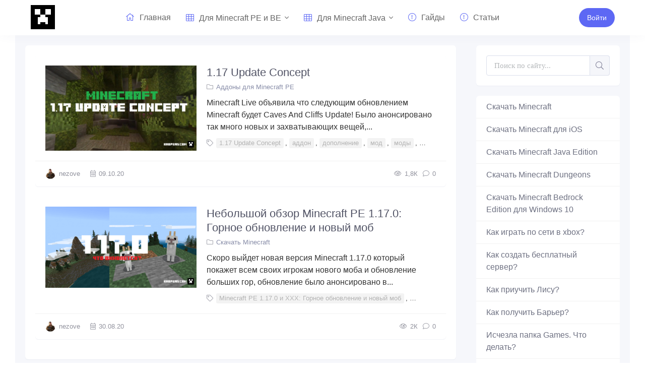

--- FILE ---
content_type: text/html; charset=utf-8
request_url: https://kropers.com/tags/1.17/
body_size: 9155
content:
<!DOCTYPE html>
<html>
<head>
	<meta charset="utf-8">
<title>1.17 &raquo; Кроперс</title>
<meta name="description" content="Кроперс - это сообщество, дружеское к игрокам Minecraft, которое делит и любит креативные работы и круг интересов остальных людей.">
<meta name="keywords" content="кроперс,kropers,kropers.com,русское сообщество майнкрафт,сообщество майнкрафт,minecraft,майнкрафт,скачать,бесплатно,карты">
<meta name="generator" content="DataLife Engine (http://dle-news.ru)">
<link rel="search" type="application/opensearchdescription+xml" href="https://kropers.com/index.php?do=opensearch" title="Кроперс">
<link rel="canonical" href="https://kropers.com/tags/1.17/">
<link rel="alternate" type="application/rss+xml" title="Кроперс" href="https://kropers.com/rss.xml">
	<meta name="viewport" content="width=device-width, initial-scale=1.0" />
	<link rel='manifest' href='manifest.json'>
    
    
	<link rel="shortcut icon" href="/uploads/icon/favicon.ico" type="image/x-icon">
	<link rel="icon" sizes="512x512" href="/uploads/icon/512x512-icon.png">
	<link rel="apple-touch-icon" sizes="120x120" href="/uploads/icon/120x120-icon.png">
	<link rel="mask-icon" sizes="72x72" href="/uploads/icon/logo-home-72.svg">
	<link href="/templates/main/css/styles.css" type="text/css" rel="stylesheet" />
	<link href="/templates/main/css/engine.css?9" type="text/css" rel="stylesheet" />
	<link rel="preload" href="/templates/main/css/fonts.css" as="style">
    
    <meta name="google-site-verification" content="hQRtOgZ6m8Ok8w9Bgv_qCArgwWw2_4K1SyBV6lGwrrw" />
    <!-- Global site tag (gtag.js) - Google Analytics -->
    <script async src="https://www.googletagmanager.com/gtag/js?id=G-NWYE5PEE0D"></script>
    <meta name="msvalidate.01" content="AA16564B4C12D9EF3A07AE150AD0BB0A" />
    <script>
      window.dataLayer = window.dataLayer || [];
      function gtag(){dataLayer.push(arguments);}
      gtag('js', new Date());
      gtag('config', 'G-NWYE5PEE0D');
    </script>
    <script async src="https://pagead2.googlesyndication.com/pagead/js/adsbygoogle.js?client=ca-pub-2571090897727115" crossorigin="anonymous"></script>
	<script async src="https://pagead2.googlesyndication.com/pagead/js/adsbygoogle.js?client=ca-pub-2775839262905556" crossorigin="anonymous"></script>
    <script async src="https://yandex.ru/ads/system/header-bidding.js"></script>
    <script>var adfoxBiddersMap={myTarget:"1032795",betweenDigital:"812957"},adUnits=[{code:"adfox_165589312072992676",sizes:[[300,250]],bids:[{bidder:"myTarget",params:{placementId:"1122586"}},{bidder:"betweenDigital",params:{placementId:"4609687"}}]},{code:"adfox_1655893253085172",sizes:[[300,600]],bids:[{bidder:"myTarget",params:{placementId:"1122600"}},{bidder:"betweenDigital",params:{placementId:"4609688"}}]},{code:"adfox_165589325603332931",sizes:[[970,250]],bids:[{bidder:"myTarget",params:{placementId:"1122602"}},{bidder:"betweenDigital",params:{placementId:"4609689"}}]},{code:"adfox_165589338166451068",sizes:[[300,250]],bids:[{bidder:"myTarget",params:{placementId:"1122604"}},{bidder:"betweenDigital",params:{placementId:"4609690"}}]},{code:"adfox_165589345771278196",sizes:[[300,250]],bids:[{bidder:"myTarget",params:{placementId:"1122606"}},{bidder:"betweenDigital",params:{placementId:"4609691"}}]},{code:"adfox_165589363349538331",sizes:[[300,250]],bids:[{bidder:"myTarget",params:{placementId:"1122610"}},{bidder:"betweenDigital",params:{placementId:"4609692"}}]},{code:"adfox_1655981318977362",sizes:[[970,250]],bids:[{bidder:"myTarget",params:{placementId:"1122608"}},{bidder:"betweenDigital",params:{placementId:"4609693"}}]}],userTimeout=500;window.YaHeaderBiddingSettings={biddersMap:adfoxBiddersMap,adUnits:adUnits,timeout:userTimeout}</script>
    <script>window.yaContextCb = window.yaContextCb || []</script>
    <script src="https://yandex.ru/ads/system/context.js" async></script>
</head>
<body>
	<div class="wrap">
		
			<header class="header" id="header">
				<div class="header-in wrap-center fx-row fx-middle">
				<div class="btn-menu hidden"><span class="fal fa-bars"></span></div>
					<a href="/" class="logo nowrap"><div class="logo-svg"></div></a>

					<ul class="header-menu side-box to-mob mobile-menu-width">
	<li>
	<div class="side-box search-wrap"><form id="quicksearch" method="post">
							<input type="hidden" name="do" value="search" />
							<input type="hidden" name="subaction" value="search" />
							<div class="search-box">
								<input id="story" name="story" placeholder="Поиск по сайту..." type="text" />
								<button type="submit" class="search-btn"><span class="fal fa-search"></span></button>
							</div>
					     	</form>
							 </div>
	                        </li>
	                        </ul>
					<ul class="header-menu fx-row fx-start to-mob">
						<li><a href="/"><span class="fal fa-home"></span>Главная</a></li>
						<li class="submenu">
							<a href="#"><span class="fal fa-th"></span>Для Minecraft PE и BE</a>
							<ul class="hidden-menu clearfix anim">
								<li><a href="/maps/">Карты</a></li>
								<li><a href="/textyres/">Текстуры</a></li>
								<li><a href="/prohogame/">Карты на прохождение</a></li>
								<li><a href="/addons/">Аддоны</a></li>
								<li><a href="/skins/">Скины</a></li>
								<li><a href="/sheiders/">Шейдеры</a></li>
								<li><a href="/seeds/">Сиды</a></li>
								<li><a href="/servers/">Сервера</a></li>
							</ul>
						</li>
						<li class="submenu">
							<a href="#"><span class="fal fa-th"></span>Для Minecraft Java</a>
							<ul class="hidden-menu clearfix anim">	
								<li><a href="/vminecraftpc/">Всё для Minecraft PC</a></li>
								<li><a href="/mapspc/">Карты</a></li>
								<li><a href="/prohogamepc/">Карты на прохождение</a></li>
								<li><a href="/textyrespc/">Текстуры</a></li>
								<li><a href="/modspc/">Моды</a></li>
								<li><a href="/skinspc/">Скины</a></li>
							</ul>
						</li>
						<li><a href="/guides/"><span class="fal fa-exclamation-circle"></span>Гайды</a></li>
                        <li><a href="/articles/"><span class="fal fa-exclamation-circle"></span>Статьи</a></li>
					</ul>
					<div class="Button-reals">
   <a class="col-buttons-65g button-dream button-wear button-Small button-tmails header-btn js-login" href="#"><span>Войти</a>

</div>
				</div>
			</header>
			
			<!-- END HEADER -->
        
		<div class="wrap-main wrap-center">
			<!--Тип баннера: [kropers.com] [Desktop] Top-->
<div id="adfox_165589312072992676"></div>
<script>
    window.yaContextCb.push(()=>{
        Ya.adfoxCode.createAdaptive({
            ownerId: 264109,
            containerId: 'adfox_165589312072992676',
            params: {
                p1: 'cupew',
                p2: 'hsgw'
            }
        }, ['desktop', 'tablet'], {
            tabletWidth: 830,
            phoneWidth: 480,
            isAutoReloads: false
        })
    })
</script>
			<div class="cols fx-row">
				
				<main class="main fx-1">

					
					
					

					
					
					<div class="sect-bg"><div id='dle-content'><div class="short-item">
	<div class="short-cols fx-row">
		<a class="short-img img-wide" href="https://kropers.com/addons/728-117-update-concept.html"><img data-src="/uploads/posts/2020-10/medium/1602257490_546654.png" src="/435345xx.png" alt="1.17 Update Concept"></a>
		<div class="short-desc fx-1">
			<a class="short-title" href="https://kropers.com/addons/728-117-update-concept.html">1.17 Update Concept</a>
			<div class="short-cat nowrap"><span class="fal fa-folder"></span><a href="https://kropers.com/addons/">Аддоны для Minecraft PE</a></div>
			<div class="short-text">Minecraft Live объявила что следующим обновлением Minecraft будет Caves And Cliffs Update! Было анонсировано так много новых и захватывающих вещей,...</div>
			<div class="short-tags nowrap"><span class="fal fa-tag"></span><a href="https://kropers.com/tags/1.17%20Update%20Concept/">1.17 Update Concept</a>, <a href="https://kropers.com/tags/%D0%B0%D0%B4%D0%B4%D0%BE%D0%BD/">аддон</a>, <a href="https://kropers.com/tags/%D0%B4%D0%BE%D0%BF%D0%BE%D0%BB%D0%BD%D0%B5%D0%BD%D0%B8%D0%B5/">дополнение</a>, <a href="https://kropers.com/tags/%D0%BC%D0%BE%D0%B4/">мод</a>, <a href="https://kropers.com/tags/%D0%BC%D0%BE%D0%B4%D1%8B/">моды</a>, <a href="https://kropers.com/tags/%D0%B0%D0%B4%D0%B4%D0%BE%D0%BD%D1%8B/">аддоны</a>, <a href="https://kropers.com/tags/Update%20Concept/">Update Concept</a>, <a href="https://kropers.com/tags/1.17/">1.17</a>, <a href="https://kropers.com/tags/1.17.0/">1.17.0</a></div>
		</div>
	</div>
	<div class="short-meta fx-row fx-middle">
		<div class="short-meta-item fx-row fx-middle"><img class="lav img-box" src="//kropers.com/uploads/fotos/foto_1.jpg" alt="Ezhov"><a onclick="ShowProfile('nezove', 'https://kropers.com/user/nezove/', '0'); return false;" href="https://kropers.com/user/nezove/">nezove</a></div>
		<div class="short-meta-item fx-1"><span class="fal fa-calendar-alt"></span>09.10.20</div>
		<div title="1 808" class="short-meta-item"><span class="fal fa-eye"></span>1,8К</div>
		<div class="short-meta-item"><span class="fal fa-comment"></span>0</div>
	</div>
</div><div class="short-item">
	<div class="short-cols fx-row">
		<a class="short-img img-wide" href="https://kropers.com/skachat-minecraft/678-minecraft-pe-1170-i-hhh-gornoe-obnovlenie-i-novyj-mob.html"><img data-src="/uploads/posts/2020-08/medium/1598749348_1598749303.png" src="/435345xx.png" alt="Небольшой обзор Minecraft PE 1.17.0: Горное обновление и новый моб"></a>
		<div class="short-desc fx-1">
			<a class="short-title" href="https://kropers.com/skachat-minecraft/678-minecraft-pe-1170-i-hhh-gornoe-obnovlenie-i-novyj-mob.html">Небольшой обзор Minecraft PE 1.17.0: Горное обновление и новый моб</a>
			<div class="short-cat nowrap"><span class="fal fa-folder"></span><a href="https://kropers.com/skachat-minecraft/">Скачать Minecraft</a></div>
			<div class="short-text">Скоро выйдет новая версия Minecraft 1.17.0 который покажет всем своих игрокам нового моба и обновление больших гор, обновление было анонсировано в...</div>
			<div class="short-tags nowrap"><span class="fal fa-tag"></span><a href="https://kropers.com/tags/Minecraft%20PE%201.17.0%20%D0%B8%20%D0%A5%D0%A5%D0%A5%3A%20%D0%93%D0%BE%D1%80%D0%BD%D0%BE%D0%B5%20%D0%BE%D0%B1%D0%BD%D0%BE%D0%B2%D0%BB%D0%B5%D0%BD%D0%B8%D0%B5%20%D0%B8%20%D0%BD%D0%BE%D0%B2%D1%8B%D0%B9%20%D0%BC%D0%BE%D0%B1/">Minecraft PE 1.17.0 и ХХХ: Горное обновление и новый моб</a>, <a href="https://kropers.com/tags/%D0%B3%D0%BE%D1%80%D1%8B/">горы</a>, <a href="https://kropers.com/tags/%D0%BD%D0%BE%D1%8B%D0%BE%D0%B5/">ноыое</a>, <a href="https://kropers.com/tags/%D0%B2%D0%B5%D1%80%D1%81%D0%B8%D1%8F/">версия</a>, <a href="https://kropers.com/tags/%D0%BE%D0%B1%D0%BD%D0%BE%D0%B2%D0%BB%D0%B5%D0%BD%D0%B8%D0%B5/">обновление</a>, <a href="https://kropers.com/tags/%D0%BE%D0%B1%D0%BD%D0%BE%D0%B2%D0%B0/">обнова</a>, <a href="https://kropers.com/tags/1.17/">1.17</a>, <a href="https://kropers.com/tags/1.17.0/">1.17.0</a>, <a href="https://kropers.com/tags/minecraft/">minecraft</a>, <a href="https://kropers.com/tags/%D0%BC%D0%B0%D0%B9%D0%BD%D0%BA%D1%80%D0%B0%D1%84%D1%82/">майнкрафт</a>, <a href="https://kropers.com/tags/%D0%BF%D0%B5/">пе</a>, <a href="https://kropers.com/tags/pe/">pe</a></div>
		</div>
	</div>
	<div class="short-meta fx-row fx-middle">
		<div class="short-meta-item fx-row fx-middle"><img class="lav img-box" src="//kropers.com/uploads/fotos/foto_1.jpg" alt="Ezhov"><a onclick="ShowProfile('nezove', 'https://kropers.com/user/nezove/', '0'); return false;" href="https://kropers.com/user/nezove/">nezove</a></div>
		<div class="short-meta-item fx-1"><span class="fal fa-calendar-alt"></span>30.08.20</div>
		<div title="1 986" class="short-meta-item"><span class="fal fa-eye"></span>2К</div>
		<div class="short-meta-item"><span class="fal fa-comment"></span>0</div>
	</div>
</div></div></div>
					
				</main>

				<!-- END MAIN -->

				<aside class="sidebar">
					<div class="search-max-dekstop side-box search-wrap">
						<form id="quicksearch" method="post">
							<input type="hidden" name="do" value="search" />
							<input type="hidden" name="subaction" value="search" />
							<div class="search-box">
								<input id="story" name="story" placeholder="Поиск по сайту..." type="text" />
								<button type="submit" class="search-btn"><span class="fal fa-search"></span></button>
							</div>
						</form>
					</div>
					<ul class="side-box side-nav to-mob">
						<li><a href="/skachat-minecraft/">Скачать Minecraft</a></li>
						<li><a href="/71-skachat-minecraft-pe-1120-dlja-ios.html">Скачать Minecraft для iOS</a></li>
						<li><a href="/631-skachat-minecraft-java-edition.html">Скачать Minecraft Java Edition</a></li>
                        <li><a href="/626-skachat-minecraft-dungeons-na-windows.html">Скачать Minecraft Dungeons</a></li>
                        <!-- <li class="submenu">
							<a href="#">Экономика</a> 
							<ul class="hidden-menu clearfix anim">
								<li><a href="#">Силовые структуры</a></li>
								<li><a href="#">Наука и техника</a></li>
								<li><a href="#">Культура</a></li>
								<li><a href="#">Спорт</a></li>
							</ul>
						</li>-->
						<li><a href="/70-minecraft-bedrock-edition-1-16-0-57.html">Скачать Minecraft Bedrock Edition для Windows 10</a></li>
						<li><a href="/157-kak-igrat-po-seti-cherez-xbox-v-minecraft-pe.html">Как играть по сети в xbox?</a></li>
						<li><a href="/321-kak-sozdat-besplatnyj-server-v-minecraft.html">Как создать бесплатный сервер?</a></li>
						<li><a href="/62-novyj-mob-lisa-v-minecraft-bedrock-edition.html">Как приучить Лису?</a></li>
						<li><a href="/477-kak-poluchit-nevidimyj-blok-v-minecraft.html">Как получить Барьер?</a></li>
						<li><a href="/322-net-papki-games-minecraft-pe-chto-delat.html">Исчезла папка Games. Что делать?</a></li>
						<li><a href="/591-kak-vyjti-iz-beta-testirovanija-v-minecraft-bedrock-edition-windows-10.html">Как выйти из бета-тестирования в Bedrock Edition Windows 10?</a></li>
					</ul>
                    <!--Тип баннера: [kropers.com] [Desktop] RSB-->
<div id="adfox_1655893253085172"></div>
<script>
    window.yaContextCb.push(()=>{
        Ya.adfoxCode.createAdaptive({
            ownerId: 264109,
            containerId: 'adfox_1655893253085172',
            params: {
                p1: 'cupez',
                p2: 'hsgy'
            }
        }, ['desktop', 'tablet'], {
            tabletWidth: 830,
            phoneWidth: 480,
            isAutoReloads: false
        })
    })
</script>
					<div class="side-box">
						<div class="side-bt">Комментарии</div>
						<div class="side-bc">
							
<div class="lcomm js-comm">
	<a class="ltitle nowrap" href="https://kropers.com/guides/329-kak-izmenit-format-fajla-s-zip-v-mcworld.html#comment">Как изменить формат файла с zip в mcworld?</a>
	<div class="lmeta">
		<div class="lav img-box js-avatar"><img src="//kropers.com/uploads/fotos/foto_3293.jpg" alt="Максим Зубков"/></div>
		<div class="lname js-author">Максим Зубков</div>
		<div class="ldate">04.11.25</div>
	</div>
	<div style="overflow-x: hidden;" class="ltext">А что делать, если после того, как я всё сделал, в Майнкрафте файл не открывается? Пишет какой-то сбой</div>
</div>
<div class="lcomm js-comm">
	<a class="ltitle nowrap" href="https://kropers.com/maps/319-rajonnyj-gorod-v10.html#comment">Районный город v10</a>
	<div class="lmeta">
		<div class="lav img-box js-avatar"><img src="//kropers.com/uploads/fotos/foto_3247.jpg" alt="G7 Italy"/></div>
		<div class="lname js-author">G7 Italy</div>
		<div class="ldate">30.12.24</div>
	</div>
	<div style="overflow-x: hidden;" class="ltext">А есть самая старая версия карты ??</div>
</div>
<div class="lcomm js-comm">
	<a class="ltitle nowrap" href="https://kropers.com/guides/627-kak-otkatit-versiju-minecraft-bedrock-edition-na-windows-10.html#comment">Как откатить версию Minecraft Bedrock Edition на Windows 10?</a>
	<div class="lmeta">
		<div class="lav img-box js-avatar"><img src="//kropers.com/uploads/fotos/foto_2762.jpg" alt="Even_Drop_You aka xxLondon"/></div>
		<div class="lname js-author">Even_Drop_You aka xxLondon</div>
		<div class="ldate">25.02.23</div>
	</div>
	<div style="overflow-x: hidden;" class="ltext">пишет что текущий пользователь уже установил неупакованую версию этого приложения.ее невозможно заменить упакованной версией</div>
</div>
						</div>
					</div>
					<div class="side-rkl side-sticky"></div>
				</aside>

				<!-- END SIDEBAR -->

			</div>
			
			<!-- END COLS -->
			
			<footer class="footer">
				<div class="footer-in wrap-center">
					<div class="footer-one fx-row">
						<div class="footer-col footer-col-desc">
							<div class="footer-col-title title">О сайте</div>
							<div class="footer-col-content">
							Наш сайт посвещён для игроков популярной игры Minecraft, который имеет большую популярность среди молодёжи. На нашем сайте вы можете найти актуальные материалы с наполнеными кучу информации, которые могут быть полезными. Наша команда старается добавлять материалы как можно чаще и каждый день. Старайтесь к нам заходить как можно чаще, так как вы можете скачать последнюю версию Minecraft PE Android и Minecraft РЕ для iOS.
                            
                            </div>
						</div>
						<div class="footer-col">
							<div class="footer-col-title title">Нижнее меню</div>
							<ul class="footer-col-content">
								<li><a href="/?do=feedback">Обратная связь</a></li>
								<li><a href="/?do=stats">Список пользователей</a></li>
								<li><a href="/public-offer.html">Договор публичной офферы</a></li>
								<li><a href="/privacy-policy.html">Политика Конфиденциальности</a></li>
                                <li><a href="/?do=rules">Общие правила</a></li>

							</ul>
						</div>
						<div class="footer-col">
							<!--<div class="footer-col-title title">Наша редакция</div>
							<ul class="footer-col-content">
								<li><a href="#">Редакция</a></li>
								<li><a href="#">Реклама</a></li>
								<li><a href="#">Пресс релизы</a></li>
								<li><a href="#">Техподдержка</a></li>
								<li><a href="#">Спецпроекты</a></li>
								<li><a href="#">Вакансии</a></li>
							</ul>-->
							<div class="ft-soc clearfix">
								<span class="fab fa-vk" data-href="https://vk.com/kropers"></span>
								<span class="fab fa-twitter" data-href="https://twitter.com/kroperscom"></span>
								<span class="fab fa-instagram" data-href="https://instagram.com/kropers_com"></span>
								<span class="fab fa-telegram" data-href="https://t.me/kropers"></span>
                                <span class="fab fa-discord" data-href="https://t.me/kropers"></span>
							</div>
						</div>
					</div>
					<div class="footer-two fx-row fx-middle">
						<div class="footer-copyright fx-1">© 2020 Все права защищены «Кроперс», Всё для Minecraft.</div>
					</div>
				</div>
			</footer>
			
			<!-- END FOOTER -->
			
		</div>

		<!-- END WRAP-MAIN -->

	</div>
	
	<!-- END WRAP -->
		
<!--noindex-->



<div class="login-box not-logged hidden">
	<div class="login-close"><span class="fal fa-times"></span></div>
	<form method="post">
		<div class="login-title title">Авторизация</div>
		<div class="login-input"><input type="text" name="login_name" id="login_name" placeholder="Ваш логин"/></div>
		<div class="login-input"><input type="password" name="login_password" id="login_password" placeholder="Ваш пароль" /></div>
		<div class="login-check">
			<label for="login_not_save">
				<input type="checkbox" name="login_not_save" id="login_not_save" value="1"/>
				<span>Запомнить</span>
			</label> 
		</div>
		<div class="login-btn"><button onclick="submit();" type="submit" title="Вход">Войти</button></div>
		<input name="login" type="hidden" id="login" value="submit" />
		<div class="login-btm fx-row">
			<a href="/?do=register" class="log-register">Регистрация</a>
			<a href="https://kropers.com/index.php?do=lostpassword">Забыли пароль?</a>
		</div>
		<div class="login-soc-title">Или войти через</div>
		<div class="login-soc-btns">
			<a href="https://oauth.vk.com/authorize?client_id=7025819&amp;redirect_uri=https%3A%2F%2Fkropers.com%2Findex.php%3Fdo%3Dauth-social%26provider%3Dvk&amp;scope=offline%2Cemail&amp;state=3a94b824c67f12d67cb2ab89a83e69ae&amp;response_type=code&amp;v=5.90" target="_blank"><img src="/templates/main/images/vk-icon.svg" /></a>
			<a href="https://connect.ok.ru/oauth/authorize?client_id=512000595346&amp;redirect_uri=https%3A%2F%2Fkropers.com%2Findex.php%3Fdo%3Dauth-social%26provider%3Dod&amp;scope=VALUABLE_ACCESS%3BGET_EMAIL&amp;state=3a94b824c67f12d67cb2ab89a83e69ae&amp;response_type=code" target="_blank"><img src="/templates/main/images/social/ok.svg" /></a>
			<a href="https://www.facebook.com/dialog/oauth?client_id=387310048573976&amp;redirect_uri=https%3A%2F%2Fkropers.com%2Findex.php%3Fdo%3Dauth-social%26provider%3Dfc&amp;scope=public_profile%2Cemail&amp;display=popup&amp;state=3a94b824c67f12d67cb2ab89a83e69ae&amp;response_type=code" target="_blank"><img src="/templates/main/images/fb-icon.svg" /></a>
			<a href="https://oauth.mail.ru/login?client_id=357b2bf790b64ef19c36c51c0827066e&amp;redirect_uri=https%3A%2F%2Fkropers.com%2Findex.php%3Fdo%3Dauth-social%26provider%3Dmailru&amp;scope=userinfo&amp;state=3a94b824c67f12d67cb2ab89a83e69ae&amp;response_type=code" target="_blank"><img src="/templates/main/images/social/mailru.svg" /></a>
			<a href="https://accounts.google.com/o/oauth2/auth?client_id=24641135715-e27huov0tjc30kpaocvmakta6mavotu0.apps.googleusercontent.com&amp;redirect_uri=https%3A%2F%2Fkropers.com%2Findex.php%3Fdo%3Dauth-social%26provider%3Dgoogle&amp;scope=https%3A%2F%2Fwww.googleapis.com%2Fauth%2Fuserinfo.email+https%3A%2F%2Fwww.googleapis.com%2Fauth%2Fuserinfo.profile&amp;state=3a94b824c67f12d67cb2ab89a83e69ae&amp;response_type=code" target="_blank"><img src="/templates/main/images/social/google.svg" /></a>
			<a href="https://oauth.yandex.ru/authorize?client_id=19253cb8896a45eaacdd71bc0cdd5495&amp;redirect_uri=https%3A%2F%2Fkropers.com%2Findex.php%3Fdo%3Dauth-social%26provider%3Dyandex&amp;state=3a94b824c67f12d67cb2ab89a83e69ae&amp;response_type=code" target="_blank"><img src="/templates/main/images/social/yandex.svg" /></a>
		</div>
	</form>
</div>

<!--/noindex-->
<link href="/engine/classes/min/index.php?f=engine/editor/css/default.css&amp;v=5f640" rel="stylesheet" type="text/css">
<script src="/engine/classes/min/index.php?g=general3&amp;v=5f640"></script>
<script src="/engine/classes/min/index.php?f=engine/classes/js/jqueryui3.js,engine/classes/js/dle_js.js,engine/classes/js/lazyload.js&amp;v=5f640" defer></script>
<script src="/templates/main/js/libs.js"></script>
<script>
<!--
var dle_root       = '/';
var dle_admin      = '';
var dle_login_hash = '09b6bb3fdb5663398282ae79ca154ece6fc931a4';
var dle_group      = 5;
var dle_skin       = 'main';
var dle_wysiwyg    = '-1';
var quick_wysiwyg  = '0';
var dle_min_search = '4';
var dle_act_lang   = ["Да", "Нет", "Ввод", "Отмена", "Сохранить", "Удалить", "Загрузка. Пожалуйста, подождите..."];
var menu_short     = 'Быстрое редактирование';
var menu_full      = 'Полное редактирование';
var menu_profile   = 'Просмотр профиля';
var menu_send      = 'Отправить сообщение';
var menu_uedit     = 'Админцентр';
var dle_info       = 'Информация';
var dle_confirm    = 'Подтверждение';
var dle_prompt     = 'Ввод информации';
var dle_req_field  = 'Заполните все необходимые поля';
var dle_del_agree  = 'Вы действительно хотите удалить? Данное действие невозможно будет отменить';
var dle_spam_agree = 'Вы действительно хотите отметить пользователя как спамера? Это приведёт к удалению всех его комментариев';
var dle_c_title    = 'Отправка жалобы';
var dle_complaint  = 'Укажите текст Вашей жалобы для администрации:';
var dle_mail       = 'Ваш e-mail:';
var dle_big_text   = 'Выделен слишком большой участок текста.';
var dle_orfo_title = 'Укажите комментарий для администрации к найденной ошибке на странице:';
var dle_p_send     = 'Отправить';
var dle_p_send_ok  = 'Уведомление успешно отправлено';
var dle_save_ok    = 'Изменения успешно сохранены. Обновить страницу?';
var dle_reply_title= 'Ответ на комментарий';
var dle_tree_comm  = '0';
var dle_del_news   = 'Удалить статью';
var dle_sub_agree  = 'Вы действительно хотите подписаться на комментарии к данной публикации?';
var dle_captcha_type  = '1';
var DLEPlayerLang     = {prev: 'Предыдущий',next: 'Следующий',play: 'Воспроизвести',pause: 'Пауза',mute: 'Выключить звук', unmute: 'Включить звук', settings: 'Настройки', enterFullscreen: 'На полный экран', exitFullscreen: 'Выключить полноэкранный режим', speed: 'Скорость', normal: 'Обычная', quality: 'Качество', pip: 'Режим PiP'};
var allow_dle_delete_news   = false;

//-->
</script>
<div style='width: 100%; position: fixed; bottom: 0; left: 0; display: flex; justify-content: center; z-index: 999999;' id='closing'>
    <div style='box-shadow: rgba(17, 58, 102, 0.45) 0px 4px 6px 3px; position: relative;'>
       <!--Тип баннера: [kropers.com] [Mobile] Bannerline-->
<div id="adfox_165589363349538331"></div>
<script>
    window.yaContextCb.push(()=>{
        Ya.adfoxCode.createAdaptive({
            ownerId: 264109,
            containerId: 'adfox_165589363349538331',
            params: {
                pp: 'i',
                ps: 'fuxl',
                p2: 'hshc'
            }
        }, ['phone'], {
            tabletWidth: 830,
            phoneWidth: 480,
            isAutoReloads: false
        })
    })
</script>
        <span id='close' style='background: #fff; width: 27px; height: 27px; border-radius: 5px; border: 1px solid grey; color: #000; display: flex; align-items: center; justify-content: center; position: absolute; top: -29px; right: 0px; z-index: 999999; font-size: 25px'>×</span>
    </div>
</div>
<script>
    const websitebody = document.querySelector('body');
    console.log(screen.width);
    if (screen.width>500){
        document.getElementById('closing').style.display = 'none'
    }
    websitebody.addEventListener('click', event => {
        if (event.target.id === 'close') {
            setTimeout(document.getElementById('closing').style.display = 'none', 500);
        }
    })
</script>
<div id="tdsAdContainer">
    <div>
<!--Тип баннера: [kropers.com] [Desktop] Bannerline-->
<div id="adfox_1655981318977362"></div>
<script>
    window.yaContextCb.push(()=>{
        Ya.adfoxCode.createAdaptive({
            ownerId: 264109,
            containerId: 'adfox_1655981318977362',
            params: {
                p1: 'cupfc',
                p2: 'hsgz'
            }
        }, ['desktop', 'tablet'], {
            tabletWidth: 830,
            phoneWidth: 480,
            isAutoReloads: false
        })
    })
</script>
    </div>
    <button id="tdsAdCloseBtn" data-position="closed" >
        <i class="tdsAdCloseArrow"></i>
    </button>
</div>

<style>
    div#tdsAdContainer {
        visibility: hidden;
        width: 100%;
        position: fixed;
        top: 0;
        left: 0;
        display: flex;
        justify-content: center;
        z-index: 999999;
        background: #fff;
        transition: 0.3s linear;
        border-bottom: 2px solid rgba(209, 209, 209, 0.48);

        transform: translateY(-100%);
        padding: 10px;
    }
    button#tdsAdCloseBtn {
        height: 30px;
        display: flex;
        align-items: center;
        justify-content: center;
        width: 70px;
        border: none;
        position: absolute;
        bottom: -32px;
        left: 0;
        z-index: 999999;
        background-color: #fff;

        border-right: 2px solid rgb(224, 224, 224);
        border-bottom: 2px solid rgb(224, 224, 224);
        border-bottom-right-radius: 10px;
    }
    i.tdsAdCloseArrow {
        border: solid #818080;
        border-width: 0 3px 3px 0;
        display: inline-block;
        padding: 6px;
        pointer-events: none;
    }
    button#tdsAdCloseBtn[data-position="opened"] .tdsAdCloseArrow{
        transform: translateY(3px) rotate(-135deg);
        -webkit-transform: translateY(3px) rotate(-135deg);
    }
    button#tdsAdCloseBtn[data-position="closed"] .tdsAdCloseArrow{
        transform: translateY(-5px)  rotate(45deg);
        -webkit-transform: translateY(-5px)  rotate(45deg);
    }

    div#tdsAdInstance {
        height: 100px;
        display: flex;
        align-items: center;
        justify-content: center;
        width: 450px;
        background-color: aliceblue;
    }
</style>

<script>

    const tdsAdContainer = document.getElementById("tdsAdContainer");
    const tdsAdCloseBtn = document.getElementById("tdsAdCloseBtn");

    function hideAdUnit() {
        tdsAdContainer.style.transform = "translateY(-100%)";
        tdsAdCloseBtn.dataset.position = "closed";
    }

    function showAdUnit() {
        tdsAdContainer.style.transform = "translateY(0%)";
        tdsAdCloseBtn.dataset.position = "opened";
    }

    function toggleAdUnit() {
        if (tdsAdCloseBtn.dataset.position === "opened") {
            hideAdUnit()
        } else if(tdsAdCloseBtn.dataset.position === "closed"){
            showAdUnit()
        }
    }

    function onScroll() {
        const tdsAdContainer = document.getElementById("tdsAdContainer");
        let currentScrollTop = window.scrollY || window.pageYOffset;
        if(screen.width < 500){
            tdsAdContainer.style.display = 'none'
            window.removeEventListener("scroll", onScroll)
        }else if (currentScrollTop > 200 ){
            window.removeEventListener("scroll", onScroll)
            tdsAdContainer.style.visibility = "visible";
            toggleAdUnit();
        }
    }

    tdsAdCloseBtn.addEventListener("click", (event) => {
        if (event.target.id === "tdsAdCloseBtn")
            toggleAdUnit();
    });

    window.addEventListener("scroll", onScroll);

</script>
<!-- Yandex.RTB R-A-1771765-1 -->
<script>window.yaContextCb.push(()=>{
  Ya.Context.AdvManager.render({
    type: 'fullscreen',
    blockId: 'R-A-1771765-1'
  })
})</script>
</body>
</html>

<!-- DataLife Engine Copyright SoftNews Media Group (http://dle-news.ru) -->


--- FILE ---
content_type: text/html; charset=utf-8
request_url: https://www.google.com/recaptcha/api2/aframe
body_size: 268
content:
<!DOCTYPE HTML><html><head><meta http-equiv="content-type" content="text/html; charset=UTF-8"></head><body><script nonce="kKikEZ6PeqetBAoIoKquDQ">/** Anti-fraud and anti-abuse applications only. See google.com/recaptcha */ try{var clients={'sodar':'https://pagead2.googlesyndication.com/pagead/sodar?'};window.addEventListener("message",function(a){try{if(a.source===window.parent){var b=JSON.parse(a.data);var c=clients[b['id']];if(c){var d=document.createElement('img');d.src=c+b['params']+'&rc='+(localStorage.getItem("rc::a")?sessionStorage.getItem("rc::b"):"");window.document.body.appendChild(d);sessionStorage.setItem("rc::e",parseInt(sessionStorage.getItem("rc::e")||0)+1);localStorage.setItem("rc::h",'1764922441383');}}}catch(b){}});window.parent.postMessage("_grecaptcha_ready", "*");}catch(b){}</script></body></html>

--- FILE ---
content_type: text/css
request_url: https://kropers.com/templates/main/css/fonts.css
body_size: 458
content:
@font-face {
    font-family: 'Roboto';
    src: url('/templates/main/webfonts/fs/Roboto-MediumItalic.eot');
    src: local('Roboto Medium Italic'), local('Roboto-MediumItalic'),
        url('/templates/main/webfonts/fs/Roboto-MediumItalic.eot?#iefix') format('embedded-opentype'),
        url('/templates/main/webfonts/fs/Roboto-MediumItalic.woff') format('woff'),
        url('/templates/main/webfonts/fs/Roboto-MediumItalic.ttf') format('truetype');
    font-weight: 500;
    font-style: italic;
}

@font-face {
    font-family: 'Roboto';
    src: url('/templates/main/webfonts/fs/Roboto-Italic.eot');
    src: local('Roboto Italic'), local('Roboto-Italic'),
        url('/templates/main/webfonts/fs/Roboto-Italic.eot?#iefix') format('embedded-opentype'),
        url('/templates/main/webfonts/fs/Roboto-Italic.woff') format('woff'),
        url('/templates/main/webfonts/fs/Roboto-Italic.ttf') format('truetype');
    font-weight: normal;
    font-style: italic;
}

@font-face {
    font-family: 'Roboto';
    src: url('/templates/main/webfonts/fs/Roboto-MediumItalic.eot');
    src: local('Roboto Medium Italic'), local('Roboto-MediumItalic'),
        url('/templates/main/webfonts/fs/Roboto-MediumItalic.eot?#iefix') format('embedded-opentype'),
        url('/templates/main/webfonts/fs/Roboto-MediumItalic.woff') format('woff'),
        url('/templates/main/webfonts/fs/Roboto-MediumItalic.ttf') format('truetype');
    font-weight: 500;
    font-style: italic;
}

@font-face {
    font-family: 'Roboto';
    src: url('/templates/main/webfonts/fs/Roboto-Italic.eot');
    src: local('Roboto Italic'), local('Roboto-Italic'),
        url('/templates/main/webfonts/fs/Roboto-Italic.eot?#iefix') format('embedded-opentype'),
        url('/templates/main/webfonts/fs/Roboto-Italic.woff') format('woff'),
        url('/templates/main/webfonts/fs/Roboto-Italic.ttf') format('truetype');
    font-weight: normal;
    font-style: italic;
}

@font-face {
    font-family: 'Roboto';
    src: url('/templates/main/webfonts/fs/Roboto-Bold.eot');
    src: local('Roboto Bold'), local('Roboto-Bold'),
        url('/templates/main/webfonts/fs/Roboto-Bold.eot?#iefix') format('embedded-opentype'),
        url('/templates/main/webfonts/fs/Roboto-Bold.woff') format('woff'),
        url('/templates/main/webfonts/fs/Roboto-Bold.ttf') format('truetype');
    font-weight: bold;
    font-style: normal;
}

@font-face {
    font-family: 'Roboto';
    src: url('/templates/main/webfonts/fs/Roboto-Regular.eot');
    src: local('Roboto'), local('Roboto-Regular'),
        url('/templates/main/webfonts/fs/Roboto-Regular.eot?#iefix') format('embedded-opentype'),
        url('/templates/main/webfonts/fs/Roboto-Regular.woff') format('woff'),
        url('/templates/main/webfonts/fs/Roboto-Regular.ttf') format('truetype');
    font-weight: normal;
    font-style: normal;
}

@font-face {
    font-family: 'Roboto';
    src: url('/templates/main/webfonts/fs/Roboto-Medium.eot');
    src: local('Roboto Medium'), local('Roboto-Medium'),
        url('/templates/main/webfonts/fs/Roboto-Medium.eot?#iefix') format('embedded-opentype'),
        url('/templates/main/webfonts/fs/Roboto-Medium.woff') format('woff'),
        url('/templates/main/webfonts/fs/Roboto-Medium.ttf') format('truetype');
    font-weight: 500;
    font-style: normal;
}

@font-face {
    font-family: 'Roboto';
    src: url('/templates/main/webfonts/fs/Roboto-BoldItalic.eot');
    src: local('Roboto Bold Italic'), local('Roboto-BoldItalic'),
        url('/templates/main/webfonts/fs/Roboto-BoldItalic.eot?#iefix') format('embedded-opentype'),
        url('/templates/main/webfonts/fs/Roboto-BoldItalic.woff') format('woff'),
        url('/templates/main/webfonts/fs/Roboto-BoldItalic.ttf') format('truetype');
    font-weight: bold;
    font-style: italic;
}

@font-face {
    font-family: 'Roboto';
    src: url('/templates/main/webfonts/fs/Roboto-ThinItalic.eot');
    src: local('Roboto Thin Italic'), local('Roboto-ThinItalic'),
        url('/templates/main/webfonts/fs/Roboto-ThinItalic.eot?#iefix') format('embedded-opentype'),
        url('/templates/main/webfonts/fs/Roboto-ThinItalic.woff') format('woff'),
        url('/templates/main/webfonts/fs/Roboto-ThinItalic.ttf') format('truetype');
    font-weight: 100;
    font-style: italic;
}

@font-face {
    font-family: 'Roboto';
    src: url('/templates/main/webfonts/fs/Roboto-Black.eot');
    src: local('Roboto Black'), local('Roboto-Black'),
        url('/templates/main/webfonts/fs/Roboto-Black.eot?#iefix') format('embedded-opentype'),
        url('/templates/main/webfonts/fs/Roboto-Black.woff') format('woff'),
        url('/templates/main/webfonts/fs/Roboto-Black.ttf') format('truetype');
    font-weight: 900;
    font-style: normal;
}

@font-face {
    font-family: 'Roboto';
    src: url('/templates/main/webfonts/fs/Roboto-Light.eot');
    src: local('Roboto Light'), local('Roboto-Light'),
        url('/templates/main/webfonts/fs/Roboto-Light.eot?#iefix') format('embedded-opentype'),
        url('/templates/main/webfonts/fs/Roboto-Light.woff') format('woff'),
        url('/templates/main/webfonts/fs/Roboto-Light.ttf') format('truetype');
    font-weight: 300;
    font-style: normal;
}

@font-face {
    font-family: 'Roboto';
    src: url('/templates/main/webfonts/fs/Roboto-LightItalic.eot');
    src: local('Roboto Light Italic'), local('Roboto-LightItalic'),
        url('/templates/main/webfonts/fs/Roboto-LightItalic.eot?#iefix') format('embedded-opentype'),
        url('/templates/main/webfonts/fs/Roboto-LightItalic.woff') format('woff'),
        url('/templates/main/webfonts/fs/Roboto-LightItalic.ttf') format('truetype');
    font-weight: 300;
    font-style: italic;
}

@font-face {
    font-family: 'Roboto';
    src: url('/templates/main/webfonts/fs/Roboto-BlackItalic.eot');
    src: local('Roboto Black Italic'), local('Roboto-BlackItalic'),
        url('/templates/main/webfonts/fs/Roboto-BlackItalic.eot?#iefix') format('embedded-opentype'),
        url('/templates/main/webfonts/fs/Roboto-BlackItalic.woff') format('woff'),
        url('/templates/main/webfonts/fs/Roboto-BlackItalic.ttf') format('truetype');
    font-weight: 900;
    font-style: italic;
}

@font-face {
    font-family: 'Roboto';
    src: url('/templates/main/webfonts/fs/Roboto-Thin.eot');
    src: local('Roboto Thin'), local('Roboto-Thin'),
        url('/templates/main/webfonts/fs/Roboto-Thin.eot?#iefix') format('embedded-opentype'),
        url('/templates/main/webfonts/fs/Roboto-Thin.woff') format('woff'),
        url('/templates/main/webfonts/fs/Roboto-Thin.ttf') format('truetype');
    font-weight: 100;
    font-style: normal;
}


--- FILE ---
content_type: image/svg+xml
request_url: https://kropers.com/templates/main/images/vk-icon.svg
body_size: 651
content:
<svg xmlns="http://www.w3.org/2000/svg" width="479" height="481" version="1.1"><path fill="rgb(81,129,184)" stroke="rgb(81,129,184)" stroke-width="1" opacity="1" d="M 0 0 L 479 0 L 479 481 L 0 481 L 0 0 Z M 86 153 L 84 154 L 79 160 L 79 169 L 84 187 L 96 216 Q 117 258 145 294 Q 162 313 185 327 L 206 337 L 231 343 L 251 343 L 262 340 L 266 335 L 266 295 L 267 290 L 273 286 Q 282 286 288 290 L 306 304 L 329 330 Q 336 338 347 343 L 391 343 L 396 341 L 399 337 L 399 331 L 396 323 L 389 312 Q 371 287 348 267 L 341 256 L 342 251 L 345 246 Q 365 219 382 189 L 392 166 L 392 158 L 386 153 L 342 153 L 337 155 L 332 160 L 309 206 L 288 235 L 279 243 Q 276 246 271 245 L 266 239 L 266 161 L 265 158 L 260 153 L 199 153 L 194 155 L 192 160 L 193 166 Q 200 173 204 183 L 206 193 L 206 252 L 205 257 L 200 260 L 190 254 L 179 242 L 163 216 L 151 191 L 139 160 Q 137 154 131 153 L 86 153 Z "/><path fill="rgb(254,255,255)" stroke="rgb(254,255,255)" stroke-width="1" opacity="1" d="M 89.5 153 L 127.5 153 L 137 157.5 L 143 169.5 L 153 196.5 L 164 218.5 L 179 242.5 L 193.5 258 Q 196.4 260.6 202.5 260 L 206 255.5 L 206 188.5 L 202 176.5 L 192 161.5 L 195.5 155 L 200.5 153 L 256.5 153 L 264 156.5 L 266 164.5 L 266 240.5 L 269.5 245 L 271.5 246 L 279.5 243 L 291 231.5 L 314 198.5 L 331 162.5 L 337.5 155 L 344.5 153 L 382.5 153 L 387.5 154 L 392 158.5 L 392 163.5 L 383 185.5 Q 365.1 218.6 343 247.5 Q 340 250.5 341 257.5 L 344 262.5 L 367 285.5 L 389 312.5 L 398 328.5 L 398 337.5 L 394.5 341 L 387.5 343 L 350.5 343 L 342.5 341 L 323 322.5 L 300.5 299 Q 292.1 290.9 280.5 286 L 270.5 286 L 268 287 L 266 290.5 L 266 330.5 L 265 335.5 L 260.5 340 L 254.5 342 L 237.5 343 L 236.5 342 L 226.5 342 L 213.5 339 L 187.5 328 Q 166 316 150 298.5 Q 120.5 263.5 99 220.5 L 86 190.5 L 81 174.5 L 79 162.5 L 82.5 155 L 89.5 153 Z "/></svg>

--- FILE ---
content_type: image/svg+xml
request_url: https://kropers.com/uploads/icon/logo-nav.svg
body_size: 293974
content:
<svg width="48" height="48" viewBox="0 0 48 48" fill="none" xmlns="http://www.w3.org/2000/svg" xmlns:xlink="http://www.w3.org/1999/xlink">
<rect width="48" height="48" fill="white"/>
<rect width="48" height="48" fill="url(#pattern0)"/>
<rect x="8" y="8" width="11" height="11" fill="white"/>
<rect x="19" y="19" width="10" height="15" fill="white"/>
<rect x="28" y="24" width="6" height="14" fill="white"/>
<rect x="14" y="24" width="6" height="14" fill="white"/>
<path d="M29 8H40V19H29V8Z" fill="white"/>
<rect width="48" height="8" fill="black"/>
<rect y="8" width="8" height="40" fill="black"/>
<rect x="34" y="19" width="6" height="25" fill="black"/>
<rect x="13" y="38" width="28" height="10" fill="black"/>
<rect x="8" y="19" width="6" height="29" fill="black"/>
<rect x="19" y="8" width="10" height="11" fill="black"/>
<rect x="40" y="8" width="8" height="40" fill="black"/>
<rect x="14" y="19" width="5" height="5" fill="black"/>
<rect x="29" y="19" width="5" height="5" fill="black"/>
<rect x="19" y="34" width="10" height="6" fill="black"/>
<defs>
<pattern id="pattern0" patternContentUnits="objectBoundingBox" width="1" height="1">
<use xlink:href="#image0" transform="scale(0.000798722)"/>
</pattern>
<image id="image0" width="1252" height="1252" xlink:href="[data-uri]"/>
</defs>
</svg>


--- FILE ---
content_type: image/svg+xml
request_url: https://kropers.com/templates/main/images/social/ok.svg
body_size: 419
content:
<svg xmlns="http://www.w3.org/2000/svg" viewBox="0 0 32.74 32.74"><defs><style>.cls-1{fill:#f79a27;}.cls-2{fill:#fff;}</style></defs><title>soc_ok</title><g id="Слой_2" data-name="Слой 2"><g id="Layer_1" data-name="Layer 1"><circle class="cls-1" cx="16.37" cy="16.37" r="16.37"/><path class="cls-2" d="M15.25,20.28c-.54-.11-1-.2-1.55-.32A6.32,6.32,0,0,1,11,18.54a1.08,1.08,0,0,1-.41-1.2,1.23,1.23,0,0,1,1-.95,1.6,1.6,0,0,1,1.17.35,7.19,7.19,0,0,0,1.17.65,6.51,6.51,0,0,0,4.91,0,6.47,6.47,0,0,0,1.06-.62A1.55,1.55,0,0,1,21,16.4a1.22,1.22,0,0,1,.95,1,1.07,1.07,0,0,1-.41,1.18,5.61,5.61,0,0,1-2,1.19c-.65.2-1.33.32-2,.48l-.27.06.17.18c1.09,1.09,2.17,2.18,3.27,3.26a1.22,1.22,0,0,1-.45,2.06,1.07,1.07,0,0,1-1.24-.26L16.49,22.9l-.24-.23a1.08,1.08,0,0,1-.14.24l-2.54,2.54a1.14,1.14,0,0,1-1.34.29,1.31,1.31,0,0,1-.79-1.24,1.21,1.21,0,0,1,.42-.82L15,20.51Z"/><path class="cls-2" d="M16.24,6.85a4.82,4.82,0,1,1-4.83,4.81A4.77,4.77,0,0,1,16.24,6.85Zm2.31,4.82A2.31,2.31,0,1,0,16.28,14,2.28,2.28,0,0,0,18.55,11.67Z"/></g></g></svg>

--- FILE ---
content_type: image/svg+xml
request_url: https://kropers.com/templates/main/images/social/yandex.svg
body_size: 662
content:
<?xml version="1.0" encoding="utf-8"?><svg version="1.1" id="Layer_1" xmlns="http://www.w3.org/2000/svg" xmlns:xlink="http://www.w3.org/1999/xlink" x="0px" y="0px" viewBox="0 0 398.4 398.4" style="enable-background:new 0 0 398.4 398.4;" xml:space="preserve"><style type="text/css">.st0{filter:url(#filter-2);}.st1{fill:#FF3333;}.st2{fill:#FFFFFF;}</style><filter  filterUnits="objectBoundingBox" height="101.3%" id="filter-2" width="101.3%" x="-0.6%" y="-0.5%"><feOffset  dx="0" dy="0.5" in="SourceAlpha" result="shadowOffsetOuter1"></feOffset><feGaussianBlur  in="shadowOffsetOuter1" result="shadowBlurOuter1" stdDeviation="0.75"></feGaussianBlur><feColorMatrix  in="shadowBlurOuter1" type="matrix" values="0 0 0 0 0   0 0 0 0 0   0 0 0 0 0  0 0 0 0.15 0"></feColorMatrix></filter><title>Color/icon_color</title><desc>Created with Sketch.</desc><g id="Search-App"><g id="Color_x2F_icon_x5F_color"><g id="search" transform="translate(56.000000, 56.000000)"><g id="Group-2"><g id="Oval-9"><g class="st0"><circle id="path-1_2_" cx="143.2" cy="143.2" r="199.2"/></g><g><circle id="path-1_1_" class="st1" cx="143.2" cy="143.2" r="199.2"/></g></g><g id="android" transform="translate(0.769227, 0.769227)"><path id="Combined-Shape" class="st2" d="M164.2,169.3h-20.6l-39.3,88.3H75.5l43.2-94.5c-20.3-10.3-33.9-29-33.9-63.5c0-48.4,30.6-72.5,67.1-72.5H189v230.5h-24.8V169.3z M164.2,148.7V48.1H151c-20,0-39.3,13.2-39.3,51.6c0,37.1,17.7,49,39.3,49H164.2z"/></g></g></g></g></g></svg>

--- FILE ---
content_type: image/svg+xml
request_url: https://kropers.com/templates/main/images/social/mailru.svg
body_size: 9055
content:
<svg width="600" height="600" viewBox="0 0 600 600" fill="none" xmlns="http://www.w3.org/2000/svg">
<g clip-path="url(#clip0)">
<path d="M283.704 68.1481L299.259 68.8889L283.704 69.6296V68.1481Z" fill="#C89035" stroke="#C89035"/>
<path d="M301.481 68.1481L318.518 68.8889L301.481 69.6296V68.1481Z" fill="#C89035" stroke="#C89035"/>
<path d="M268.889 69.6296L274.074 70.3704L268.889 71.1111V69.6296Z" fill="#C89035" stroke="#C89035"/>
<path d="M328.148 69.6296L331.852 70.3704L328.148 71.1111V69.6296Z" fill="#C89035" stroke="#C89035"/>
<path d="M260 71.1111L263.704 71.8518L260 72.5926V71.1111Z" fill="#C89035" stroke="#C89035"/>
<path d="M338.519 71.1111L342.222 71.8518L338.519 72.5926V71.1111Z" fill="#C89035" stroke="#C89035"/>
<path d="M345.926 72.5926L349.63 73.3333L345.926 74.0741V72.5926Z" fill="#C89035" stroke="#C89035"/>
<path d="M406.667 93.3333L408.148 96.2963L406.667 93.3333Z" fill="#C89035" stroke="#C89035"/>
<path d="M181.481 100.741L180 103.704L181.481 100.741Z" fill="#C89035" stroke="#C89035"/>
<path d="M420 100.741L421.481 103.704L420 100.741Z" fill="#C89035" stroke="#C89035"/>
<path d="M177.037 103.704L175.556 106.667L177.037 103.704Z" fill="#C89035" stroke="#C89035"/>
<path d="M424.444 103.704L425.926 106.667L424.444 103.704Z" fill="#C89035" stroke="#C89035"/>
<path d="M428.889 106.667L430.37 109.63L428.889 106.667Z" fill="#C89035" stroke="#C89035"/>
<path d="M168.148 109.63L166.667 112.593L168.148 109.63Z" fill="#C89035" stroke="#C89035"/>
<path d="M433.333 109.63L434.815 112.593L433.333 109.63Z" fill="#C89035" stroke="#C89035"/>
<path d="M163.704 112.593L160.741 117.037L163.704 112.593Z" fill="#C89035" stroke="#C89035"/>
<path d="M439.259 114.074L440.741 117.037L439.259 114.074Z" fill="#C89035" stroke="#C89035"/>
<path d="M280.741 115.556L287.407 116.296L280.741 117.037V115.556Z" fill="#C89035" stroke="#C89035"/>
<path d="M314.815 115.556L321.481 116.296L314.815 117.037V115.556Z" fill="#C89035" stroke="#C89035"/>
<path d="M270.37 117.037L274.074 117.778L270.37 118.519V117.037Z" fill="#C89035" stroke="#C89035"/>
<path d="M328.148 117.037L331.852 117.778L328.148 118.519V117.037Z" fill="#C89035" stroke="#C89035"/>
<path d="M156.296 118.519L153.333 122.963L156.296 118.519Z" fill="#C89035" stroke="#C89035"/>
<path d="M445.185 118.519L449.63 124.444L445.185 118.519Z" fill="#C89035" stroke="#C89035"/>
<path d="M342.963 120L346.667 120.741L342.963 121.481V120Z" fill="#C89035" stroke="#C89035"/>
<path d="M147.407 125.926L128.148 146.667L147.407 125.926Z" fill="#C89035" stroke="#C89035"/>
<path d="M455.556 127.407L471.852 145.185L455.556 127.407Z" fill="#C89035" stroke="#C89035"/>
<path d="M211.111 137.778L209.63 140.741L211.111 137.778Z" fill="#C89035" stroke="#C89035"/>
<path d="M390.37 137.778L391.852 140.741L390.37 137.778Z" fill="#C89035" stroke="#C89035"/>
<path d="M203.704 142.222L202.222 145.185L203.704 142.222Z" fill="#C89035" stroke="#C89035"/>
<path d="M397.778 142.222L399.259 145.185L397.778 142.222Z" fill="#C89035" stroke="#C89035"/>
<path d="M402.222 145.185L403.704 148.148L402.222 145.185Z" fill="#C89035" stroke="#C89035"/>
<path d="M194.815 148.148L193.333 151.111L194.815 148.148Z" fill="#C89035" stroke="#C89035"/>
<path d="M406.667 148.148L408.148 151.111L406.667 148.148Z" fill="#C89035" stroke="#C89035"/>
<path d="M476.296 149.63L479.259 154.074L476.296 149.63Z" fill="#C89035" stroke="#C89035"/>
<path d="M123.704 151.111L120.741 155.556L123.704 151.111Z" fill="#C89035" stroke="#C89035"/>
<path d="M190.37 151.111L187.407 155.556L190.37 151.111Z" fill="#C89035" stroke="#C89035"/>
<path d="M412.593 152.593L415.556 157.037L412.593 152.593Z" fill="#C89035" stroke="#C89035"/>
<path d="M182.963 157.037L177.037 164.444L182.963 157.037Z" fill="#C89035" stroke="#C89035"/>
<path d="M482.222 157.037L485.185 161.481L482.222 157.037Z" fill="#C89035" stroke="#C89035"/>
<path d="M117.778 158.519L114.815 162.963L117.778 158.519Z" fill="#C89035" stroke="#C89035"/>
<path d="M420 158.519L439.259 179.259L420 158.519Z" fill="#C89035" stroke="#C89035"/>
<path d="M113.333 164.444L111.852 167.407L113.333 164.444Z" fill="#C89035" stroke="#C89035"/>
<path d="M488.148 164.444L489.63 167.407L488.148 164.444Z" fill="#C89035" stroke="#C89035"/>
<path d="M491.111 168.889L492.593 171.852L491.111 168.889Z" fill="#C89035" stroke="#C89035"/>
<path d="M107.407 173.333L105.926 176.296L107.407 173.333Z" fill="#C89035" stroke="#C89035"/>
<path d="M166.667 173.333L159.259 182.222L166.667 173.333Z" fill="#C89035" stroke="#C89035"/>
<path d="M494.074 173.333L495.556 176.296L494.074 173.333Z" fill="#C89035" stroke="#C89035"/>
<path d="M104.444 177.778L102.963 180.741L104.444 177.778Z" fill="#C89035" stroke="#C89035"/>
<path d="M498.519 180.741L500 183.704L498.519 180.741Z" fill="#C89035" stroke="#C89035"/>
<path d="M288.148 182.222L312.593 182.963L288.148 183.704V182.222Z" fill="#C89035" stroke="#C89035"/>
<path d="M279.259 183.704L282.963 184.444L279.259 185.185V183.704Z" fill="#C89035" stroke="#C89035"/>
<path d="M319.259 183.704L322.963 184.444L319.259 185.185V183.704Z" fill="#C89035" stroke="#C89035"/>
<path d="M443.704 183.704L446.667 188.148L443.704 183.704Z" fill="#C89035" stroke="#C89035"/>
<path d="M156.296 185.185L153.333 189.63L156.296 185.185Z" fill="#C89035" stroke="#C89035"/>
<path d="M326.667 185.185L330.37 185.926L326.667 186.667V185.185Z" fill="#C89035" stroke="#C89035"/>
<path d="M448.148 189.63L449.63 192.593L448.148 189.63Z" fill="#C89035" stroke="#C89035"/>
<path d="M151.852 191.111L150.37 194.074L151.852 191.111Z" fill="#C89035" stroke="#C89035"/>
<path d="M248.148 194.074L246.667 197.037L243.704 198.519L245.185 195.556L248.148 194.074Z" fill="#C89035" stroke="#C89035"/>
<path d="M452.593 195.556L454.074 198.519L452.593 195.556Z" fill="#C89035" stroke="#C89035"/>
<path d="M145.926 200L144.444 202.963L145.926 200Z" fill="#C89035" stroke="#C89035"/>
<path d="M237.778 200L236.296 202.963L237.778 200Z" fill="#C89035" stroke="#C89035"/>
<path d="M233.333 202.963L230.37 207.407L233.333 202.963Z" fill="#C89035" stroke="#C89035"/>
<path d="M369.63 204.444L371.111 207.407L369.63 204.444Z" fill="#C89035" stroke="#C89035"/>
<path d="M141.481 207.407L140 210.37L141.481 207.407Z" fill="#C89035" stroke="#C89035"/>
<path d="M225.926 208.889L209.63 226.667L225.926 208.889Z" fill="#C89035" stroke="#C89035"/>
<path d="M375.556 208.889L390.37 225.185L375.556 208.889Z" fill="#C89035" stroke="#C89035"/>
<path d="M461.481 210.37L465.185 215.556L462.222 214.074L461.481 210.37Z" fill="#C89035" stroke="#C89035"/>
<path d="M208.148 228.148L205.185 232.593L208.148 228.148Z" fill="#C89035" stroke="#C89035"/>
<path d="M393.333 228.148L394.815 231.111L393.333 228.148Z" fill="#C89035" stroke="#C89035"/>
<path d="M289.63 229.63L293.333 230.37L289.63 231.111V229.63Z" fill="#C89035" stroke="#C89035"/>
<path d="M308.889 229.63L312.593 230.37L308.889 231.111V229.63Z" fill="#C89035" stroke="#C89035"/>
<path d="M396.296 232.593L397.778 235.556L396.296 232.593Z" fill="#C89035" stroke="#C89035"/>
<path d="M203.704 234.074L202.222 237.037L203.704 234.074Z" fill="#C89035" stroke="#C89035"/>
<path d="M267.407 237.037L265.926 240L267.407 237.037Z" fill="#C89035" stroke="#C89035"/>
<path d="M332.593 237.037L336.296 239.259L334.074 238.519L332.593 237.037Z" fill="#C89035" stroke="#C89035"/>
<path d="M399.259 237.037L400.741 240L399.259 237.037Z" fill="#C89035" stroke="#C89035"/>
<path d="M338.519 240L340 242.963L338.519 240Z" fill="#C89035" stroke="#C89035"/>
<path d="M199.259 241.481L197.778 244.444L199.259 241.481Z" fill="#C89035" stroke="#C89035"/>
<path d="M258.519 242.963L255.556 247.407L258.519 242.963Z" fill="#C89035" stroke="#C89035"/>
<path d="M342.963 242.963L347.407 248.889L342.963 242.963Z" fill="#C89035" stroke="#C89035"/>
<path d="M351.852 251.852L356.296 257.778L351.852 251.852Z" fill="#C89035" stroke="#C89035"/>
<path d="M246.667 254.815L245.185 257.778L246.667 254.815Z" fill="#C89035" stroke="#C89035"/>
<path d="M73.3333 257.778L74.0741 261.481H72.5926L73.3333 257.778Z" fill="#C89035" stroke="#C89035"/>
<path d="M357.778 259.259L359.259 262.222L357.778 259.259Z" fill="#C89035" stroke="#C89035"/>
<path d="M528.148 259.259L528.889 262.963H527.407L528.148 259.259Z" fill="#C89035" stroke="#C89035"/>
<path d="M480.741 260.741L481.481 264.444H480L480.741 260.741Z" fill="#C89035" stroke="#C89035"/>
<path d="M240.741 263.704L239.259 266.667L240.741 263.704Z" fill="#C89035" stroke="#C89035"/>
<path d="M71.8519 266.667L72.5926 271.852H71.1111L71.8519 266.667Z" fill="#C89035" stroke="#C89035"/>
<path d="M119.259 268.148L120 271.852H118.519L119.259 268.148Z" fill="#C89035" stroke="#C89035"/>
<path d="M482.222 269.63L482.963 273.333H481.481L482.222 269.63Z" fill="#C89035" stroke="#C89035"/>
<path d="M529.63 269.63L530.37 274.815H528.889L529.63 269.63Z" fill="#C89035" stroke="#C89035"/>
<path d="M117.778 278.518L118.519 285.185H117.037L117.778 278.518Z" fill="#C89035" stroke="#C89035"/>
<path d="M415.556 278.518L416.296 282.222H414.815L415.556 278.518Z" fill="#C89035" stroke="#C89035"/>
<path d="M483.704 280L484.444 288.148H482.963L483.704 280Z" fill="#C89035" stroke="#C89035"/>
<path d="M70.3704 281.481L71.1111 297.037H69.6296L70.3704 281.481Z" fill="#C89035" stroke="#C89035"/>
<path d="M531.111 284.444L531.852 314.815H530.37L531.111 284.444Z" fill="#C89035" stroke="#C89035"/>
<path d="M184.444 285.926L185.185 311.852H183.704L184.444 285.926Z" fill="#C89035" stroke="#C89035"/>
<path d="M231.852 285.926L232.593 289.63H231.111L231.852 285.926Z" fill="#C89035" stroke="#C89035"/>
<path d="M369.63 287.407L370.37 294.074H368.889L369.63 287.407Z" fill="#C89035" stroke="#C89035"/>
<path d="M417.037 288.889L417.778 340H416.296L417.037 288.889Z" fill="#C89035" stroke="#C89035"/>
<path d="M70.3704 300.741L71.1111 316.296H69.6296L70.3704 300.741Z" fill="#C89035" stroke="#C89035"/>
<path d="M369.63 303.704L370.37 310.37H368.889L369.63 303.704Z" fill="#C89035" stroke="#C89035"/>
<path d="M231.852 308.148L232.593 311.852H231.111L231.852 308.148Z" fill="#C89035" stroke="#C89035"/>
<path d="M483.704 308.148L484.444 317.778H482.963L483.704 308.148Z" fill="#C89035" stroke="#C89035"/>
<path d="M117.778 312.593L118.519 319.259H117.037L117.778 312.593Z" fill="#C89035" stroke="#C89035"/>
<path d="M482.222 324.444L482.963 328.148H481.481L482.222 324.444Z" fill="#C89035" stroke="#C89035"/>
<path d="M529.63 324.444L530.37 329.63H528.889L529.63 324.444Z" fill="#C89035" stroke="#C89035"/>
<path d="M71.8519 325.926L72.5926 331.111H71.1111L71.8519 325.926Z" fill="#C89035" stroke="#C89035"/>
<path d="M119.259 325.926L120 329.63H118.519L119.259 325.926Z" fill="#C89035" stroke="#C89035"/>
<path d="M239.259 331.852L240.741 334.815L239.259 331.852Z" fill="#C89035" stroke="#C89035"/>
<path d="M73.3333 336.296L74.0741 340H72.5926L73.3333 336.296Z" fill="#C89035" stroke="#C89035"/>
<path d="M359.259 336.296L357.778 339.259L359.259 336.296Z" fill="#C89035" stroke="#C89035"/>
<path d="M245.185 340.741L246.667 343.704L245.185 340.741Z" fill="#C89035" stroke="#C89035"/>
<path d="M356.296 340.741L351.852 346.667L356.296 340.741Z" fill="#C89035" stroke="#C89035"/>
<path d="M347.407 349.63L342.963 355.556L347.407 349.63Z" fill="#C89035" stroke="#C89035"/>
<path d="M255.556 351.111L258.519 355.556L255.556 351.111Z" fill="#C89035" stroke="#C89035"/>
<path d="M197.778 354.074L199.259 357.037L197.778 354.074Z" fill="#C89035" stroke="#C89035"/>
<path d="M473.333 354.074L471.852 357.037L473.333 354.074Z" fill="#C89035" stroke="#C89035"/>
<path d="M340 355.556L338.519 358.519L340 355.556Z" fill="#C89035" stroke="#C89035"/>
<path d="M265.926 358.519L267.407 361.481L265.926 358.519Z" fill="#C89035" stroke="#C89035"/>
<path d="M424.444 358.519L427.407 362.963L424.444 358.519Z" fill="#C89035" stroke="#C89035"/>
<path d="M202.222 361.481L203.704 364.444L202.222 361.481Z" fill="#C89035" stroke="#C89035"/>
<path d="M465.926 361.481L464.444 364.444L465.926 361.481Z" fill="#C89035" stroke="#C89035"/>
<path d="M205.185 365.926L208.148 370.37L205.185 365.926Z" fill="#C89035" stroke="#C89035"/>
<path d="M289.63 367.407L293.333 368.148L289.63 368.889V367.407Z" fill="#C89035" stroke="#C89035"/>
<path d="M211.111 373.333L225.926 389.63L211.111 373.333Z" fill="#C89035" stroke="#C89035"/>
<path d="M514.815 376.296L513.333 379.259L514.815 376.296Z" fill="#C89035" stroke="#C89035"/>
<path d="M382.963 380.741L385.926 385.185L382.963 382.222L374.815 388.889L382.963 380.741Z" fill="#C89035" stroke="#C89035"/>
<path d="M511.852 380.741L510.37 383.704L511.852 380.741Z" fill="#C89035" stroke="#C89035"/>
<path d="M508.889 385.185L495.556 400L508.889 385.185Z" fill="#C89035" stroke="#C89035"/>
<path d="M387.407 386.667L400.741 401.481L387.407 386.667Z" fill="#C89035" stroke="#C89035"/>
<path d="M140 388.148L141.481 391.111L140 388.148Z" fill="#C89035" stroke="#C89035"/>
<path d="M230.37 391.111L233.333 395.556L230.37 391.111Z" fill="#C89035" stroke="#C89035"/>
<path d="M371.111 391.111L369.63 394.074L371.111 391.111Z" fill="#C89035" stroke="#C89035"/>
<path d="M144.444 395.556L145.926 398.518L144.444 395.556Z" fill="#C89035" stroke="#C89035"/>
<path d="M236.296 395.556L237.778 398.518L236.296 395.556Z" fill="#C89035" stroke="#C89035"/>
<path d="M362.222 397.037L360.741 400L362.222 397.037Z" fill="#C89035" stroke="#C89035"/>
<path d="M147.407 400L148.889 402.963L147.407 400Z" fill="#C89035" stroke="#C89035"/>
<path d="M246.667 401.481L248.148 404.444L246.667 401.481Z" fill="#C89035" stroke="#C89035"/>
<path d="M403.704 401.481L405.185 404.444L403.704 401.481Z" fill="#C89035" stroke="#C89035"/>
<path d="M491.111 401.481L489.63 404.444L491.111 401.481Z" fill="#C89035" stroke="#C89035"/>
<path d="M150.37 404.444L151.852 407.407L150.37 404.444Z" fill="#C89035" stroke="#C89035"/>
<path d="M408.148 404.444L409.63 407.407L408.148 404.444Z" fill="#C89035" stroke="#C89035"/>
<path d="M153.333 408.889L156.296 413.333L153.333 408.889Z" fill="#C89035" stroke="#C89035"/>
<path d="M271.852 411.852L275.556 412.593L271.852 413.333V411.852Z" fill="#C89035" stroke="#C89035"/>
<path d="M326.667 411.852L330.37 412.593L326.667 413.333V411.852Z" fill="#C89035" stroke="#C89035"/>
<path d="M279.259 413.333L282.963 414.074L279.259 414.815V413.333Z" fill="#C89035" stroke="#C89035"/>
<path d="M319.259 413.333L322.963 414.074L319.259 414.815V413.333Z" fill="#C89035" stroke="#C89035"/>
<path d="M462.963 413.333L466.667 414.074L462.963 414.815V413.333Z" fill="#C89035" stroke="#C89035"/>
<path d="M288.148 414.815L312.593 415.556L288.148 416.296V414.815Z" fill="#C89035" stroke="#C89035"/>
<path d="M436.296 414.815L441.481 415.556L436.296 416.296V414.815Z" fill="#C89035" stroke="#C89035"/>
<path d="M452.593 414.815L459.259 415.556L452.593 416.296V414.815Z" fill="#C89035" stroke="#C89035"/>
<path d="M159.259 416.296L166.667 425.185L159.259 416.296Z" fill="#C89035" stroke="#C89035"/>
<path d="M102.963 417.778L104.444 420.741L102.963 417.778Z" fill="#C89035" stroke="#C89035"/>
<path d="M105.926 422.222L107.407 425.185L105.926 422.222Z" fill="#C89035" stroke="#C89035"/>
<path d="M111.852 431.111L113.333 434.074L111.852 431.111Z" fill="#C89035" stroke="#C89035"/>
<path d="M175.556 432.593L182.963 441.481L175.556 432.593Z" fill="#C89035" stroke="#C89035"/>
<path d="M114.815 435.556L117.778 440L114.815 435.556Z" fill="#C89035" stroke="#C89035"/>
<path d="M120.741 442.963L123.704 447.407L120.741 442.963Z" fill="#C89035" stroke="#C89035"/>
<path d="M187.407 442.963L190.37 447.407L187.407 442.963Z" fill="#C89035" stroke="#C89035"/>
<path d="M193.333 447.407L194.815 450.37L193.333 447.407Z" fill="#C89035" stroke="#C89035"/>
<path d="M197.778 450.37L199.259 453.333L197.778 450.37Z" fill="#C89035" stroke="#C89035"/>
<path d="M128.148 451.852L147.407 472.593L128.148 451.852Z" fill="#C89035" stroke="#C89035"/>
<path d="M153.333 475.556L156.296 480L153.333 475.556Z" fill="#C89035" stroke="#C89035"/>
<path d="M202.222 453.333L203.704 456.296L202.222 453.333Z" fill="#C89035" stroke="#C89035"/>
<path d="M399.259 453.333L401.481 454.074L397.778 456.296L399.259 453.333Z" fill="#C89035" stroke="#C89035"/>
<path d="M209.63 457.778L211.111 460.741L209.63 457.778Z" fill="#C89035" stroke="#C89035"/>
<path d="M405.185 459.259L411.111 466.667L405.185 459.259Z" fill="#C89035" stroke="#C89035"/>
<path d="M414.074 469.63L420 477.037L414.074 469.63Z" fill="#C89035" stroke="#C89035"/>
<path d="M270.37 480L274.074 480.741L270.37 481.481V480Z" fill="#C89035" stroke="#C89035"/>
<path d="M328.148 480L331.852 480.741L328.148 481.481V480Z" fill="#C89035" stroke="#C89035"/>
<path d="M422.963 480L428.889 487.407L422.963 480Z" fill="#C89035" stroke="#C89035"/>
<path d="M160.741 481.481L163.704 485.926L160.741 481.481Z" fill="#C89035" stroke="#C89035"/>
<path d="M280.741 481.481L287.407 482.222L280.741 482.963V481.481Z" fill="#C89035" stroke="#C89035"/>
<path d="M314.815 481.481L321.481 482.222L314.815 482.963V481.481Z" fill="#C89035" stroke="#C89035"/>
<path d="M166.667 485.926L168.148 488.889L166.667 485.926Z" fill="#C89035" stroke="#C89035"/>
<path d="M430.37 488.889L428.889 491.852L430.37 488.889Z" fill="#C89035" stroke="#C89035"/>
<path d="M175.556 491.852L177.037 494.815L175.556 491.852Z" fill="#C89035" stroke="#C89035"/>
<path d="M425.926 491.852L424.444 494.815L425.926 491.852Z" fill="#C89035" stroke="#C89035"/>
<path d="M180 494.815L181.481 497.778L180 494.815Z" fill="#C89035" stroke="#C89035"/>
<path d="M190.37 500.741L191.852 503.704L190.37 500.741Z" fill="#C89035" stroke="#C89035"/>
<path d="M411.111 500.741L409.63 503.704L411.111 500.741Z" fill="#C89035" stroke="#C89035"/>
<path d="M345.926 524.444L349.63 525.185L345.926 525.926V524.444Z" fill="#C89035" stroke="#C89035"/>
<path d="M260 525.926L263.704 526.667L260 527.407V525.926Z" fill="#C89035" stroke="#C89035"/>
<path d="M338.519 525.926L342.222 526.667L338.519 527.407V525.926Z" fill="#C89035" stroke="#C89035"/>
<path d="M268.889 527.407L274.074 528.148L268.889 528.889V527.407Z" fill="#C89035" stroke="#C89035"/>
<path d="M328.148 527.407L333.333 528.148L328.148 528.889V527.407Z" fill="#C89035" stroke="#C89035"/>
<path d="M283.704 528.889L299.259 529.63L283.704 530.37V528.889Z" fill="#C89035" stroke="#C89035"/>
<path d="M302.963 528.889L318.518 529.63L302.963 530.37V528.889Z" fill="#C89035" stroke="#C89035"/>
<path d="M299.452 69.047C300.031 68.4686 300.969 68.4686 301.548 69.047V69.047C301.826 69.3247 302.203 69.4808 302.596 69.4808H321.283C325.2 69.4808 329.101 68.9873 332.894 68.0119L336.28 67.1416C355.936 62.0877 376.804 67.676 391.304 81.8767L393.08 83.6158C397.541 87.9843 402.704 91.5541 408.216 94.4867C434.796 108.628 457.442 126.7 476.154 148.702C496.215 171.604 511.532 199.246 522.106 231.625L529.871 270.411C530.622 274.16 531 277.974 531 281.797V322.321C531 323.033 530.717 323.715 530.213 324.219V324.219C529.764 324.667 529.489 325.261 529.436 325.893L528.348 338.935C528.14 341.427 527.689 343.894 527.001 346.299L522.106 363.413C515.485 379.011 505.85 391.597 493.201 401.173C482.308 410.241 467.245 415.145 448.012 415.883C444.55 416.016 441.087 415.669 437.678 415.05L430.093 413.673C427.718 413.241 425.282 413.276 422.92 413.776V413.776C416.465 415.142 409.77 412.985 405.326 408.108L387.511 388.561C387.172 388.189 386.893 387.768 386.682 387.311V387.311C385.19 384.082 380.953 383.582 379.524 386.839C374.594 398.079 376.172 412.654 367.893 420.48C364.074 424.09 358.29 423.865 353.173 422.667L333.531 418.069C323.662 415.758 313.301 416.864 304.142 421.206V421.206C295.517 425.295 285.818 426.337 276.304 425.565C249.362 423.378 226.285 427.806 212 408.5C209.416 405.391 206.8 399.122 204.273 391.37C199.144 375.64 178.961 375.821 175.5 392V392L185.621 280.49C192.143 248.012 206.719 223.579 229.349 207.192L244.417 197.516C248.194 195.09 252.239 193.112 256.472 191.619L272.232 186.063C274.234 185.357 277.359 185.573 279.481 185.607V185.607C283.442 185.669 286.659 183.5 290.621 183.5H313.539C316.698 183.5 319.858 183.782 322.942 184.468C353.741 191.316 377.142 205.554 393.145 227.183C402.236 238.831 409.154 252.652 413.897 268.644L415.733 277.815C416.484 281.564 416.862 285.378 416.862 289.201V335.014C416.862 338.14 417.245 341.255 418.004 344.287V344.287C419.208 349.095 421.335 353.622 424.267 357.617L425.79 359.691C427.248 361.677 428.78 363.653 430.82 365.032C435.473 368.176 441.894 369.553 450.084 369.163C454.126 368.97 458.136 368.047 461.713 366.155C466.21 363.775 469.976 360.663 473.009 356.82C474.176 355.34 475.057 353.663 475.823 351.942V351.942C478.915 344.993 479.531 337.193 477.57 329.845L477.23 328.574C475.554 322.296 475.562 315.687 477.253 309.413L481.58 293.357C483.863 284.89 484.195 276.015 482.552 267.4L480.168 254.894C479.47 251.236 478.422 247.654 477.038 244.197L464.296 212.375C452.833 191.249 438.256 173.233 420.568 158.327L395.702 140.939C392.523 138.716 389.129 136.818 385.57 135.272L362.288 125.16C358.658 123.583 354.875 122.382 351 121.576L327.099 116.601C323.211 115.792 319.251 115.385 315.281 115.385H299.801C287.722 115.385 275.945 119.156 266.113 126.171L250.101 137.596L223 152.5C202.445 164.05 173.466 163.707 158.939 181.279C144.215 198.653 132.85 219.384 124.846 243.471L118.656 273.152C117.843 277.047 117.434 281.015 117.434 284.993V313.007C117.434 316.985 117.843 320.953 118.656 324.848L121.943 340.61C123.85 349.754 127.937 358.302 133.856 365.527L149.071 384.097C151.198 386.694 153.127 389.46 154.654 392.451C164.202 411.154 167.089 427.7 183.397 441.154C200.79 455.863 221.542 467.215 245.654 475.212L275.384 481.399C279.271 482.208 283.231 482.615 287.201 482.615H320.134C320.85 482.615 321.537 482.331 322.043 481.825V481.825C322.49 481.379 323.079 481.103 323.708 481.046L335.492 479.976C337.851 479.762 340.184 479.311 342.453 478.631L361.756 472.846C366.35 471.47 370.708 469.403 374.681 466.717L391.392 455.422C403.173 447.458 419.143 450.243 427.533 461.724V461.724C436.018 473.333 433.595 489.558 421.073 496.626C406.347 504.938 389.062 512.907 373.703 518.162C367.598 520.251 362.054 523.806 357.987 528.815V528.815C348.677 540.278 332.597 543.624 319.487 536.827L304.683 529.151C303.917 528.754 303.008 528.747 302.237 529.132L301.69 529.406C300.979 529.761 300.121 529.621 299.559 529.06V529.06C299.212 528.714 298.743 528.519 298.253 528.519H287.159H276.118C275.595 528.519 275.093 528.311 274.722 527.941V527.941C274.172 527.392 273.351 527.216 272.624 527.492L261.269 531.808C257.504 533.238 253.379 533.622 249.547 532.383C232.486 526.865 217.114 514.606 202.667 507.788C171.835 492.685 132.049 475.877 111 451C96.9202 435.043 84.6316 418.088 75.2649 397.686C71.496 389.477 70.5092 380.324 71.4871 371.344L73.3262 354.455C74.0507 347.802 72.4395 341.103 68.7685 335.507L66.2382 331.65C65.0998 329.914 63.5218 328.511 61.665 327.584V327.584C53.166 323.338 52.959 311.284 61.3071 306.749L69.8157 302.127C70.7451 301.622 71.1068 300.471 70.6334 299.525L70.5956 299.45C70.24 298.739 70.3793 297.881 70.9414 297.319V297.319C71.2877 296.973 71.4823 296.504 71.4823 296.014V274.198C71.4823 273.487 71.7653 272.804 72.269 272.301V272.301C72.7181 271.852 72.9936 271.259 73.0464 270.626L74.4469 253.837C78.6962 234.389 84.6255 216.62 92.2347 200.529C107.354 169.729 127.366 143.815 152.268 122.788C171.44 105.908 194.169 92.5808 220.455 82.8077L252.337 73.5184C254.793 72.8028 257.315 72.3354 259.864 72.1232L272.838 71.0431C273.471 70.9904 274.065 70.7153 274.514 70.2666V70.2666C275.018 69.7634 275.701 69.4808 276.412 69.4808H298.404C298.797 69.4808 299.174 69.3247 299.452 69.047V69.047ZM295.296 229.404C292.346 229.404 289.392 229.59 286.503 230.189C275.649 232.44 266.727 236.62 259.736 242.731C246.349 251.646 237.395 264.587 232.874 281.554C231.89 285.249 231.572 289.08 231.572 292.903V307.522C231.572 310.72 231.715 313.96 232.831 316.957C232.967 317.323 233.111 317.685 233.26 318.046C239.797 333.767 251.602 349.394 265.889 358.654C271.608 362.36 277.826 365.354 285.529 367.39C289.046 368.319 292.696 368.596 296.334 368.596H309.887C312.024 368.596 314.155 368.385 316.25 367.967V367.967C319.078 367.402 321.819 366.462 324.399 365.174L336.353 359.203C341.573 356.595 346.462 353.298 350.369 348.963C359.513 338.818 366.239 327.286 369.5 311L370.485 295.382C370.766 290.911 370.356 286.422 369.269 282.076V282.076C368.39 278.565 367.077 275.177 365.359 271.99L357.569 257.538C349.663 245.692 338.793 237.301 324.958 232.365L320.02 231.132C315.424 229.984 310.704 229.404 305.967 229.404H295.296Z" fill="#FF9E00" stroke="#FF9E00"/>
<path opacity="0.992157" d="M310.37 0L328.889 0.740741L310.37 1.48148V0Z" fill="#005FF8" stroke="#005FF8"/>
<path opacity="0.992157" d="M196.296 17.7778L198.519 18.5185L193.333 20.7407V19.2593L196.296 17.7778Z" fill="#005FF8" stroke="#005FF8"/>
<path opacity="0.992157" d="M188.889 20.7407L191.111 21.4815C143.605 40.642 104.593 68.2963 74.0741 104.444C51.1605 130.42 33.1358 161.284 20 197.037L19.2592 194.815C36.5432 149.383 61.4815 111.605 94.0741 81.4815C120.346 55.9012 151.951 35.6543 188.889 20.7407Z" fill="#005FF8" stroke="#005FF8"/>
<path opacity="0.992157" d="M412.593 20.7407C455.654 37.4321 491.457 61.3827 520 92.5926C547.654 120.741 568.889 155.309 583.704 196.296H582.222C563.259 145.63 534.864 104.395 497.037 72.5926L458.519 44.4444L412.593 22.2222V20.7407Z" fill="#005FF8" stroke="#005FF8"/>
<path opacity="0.992157" d="M584.444 198.519L588.148 209.63H586.667L584.444 198.519Z" fill="#005FF8" stroke="#005FF8"/>
<path opacity="0.992157" d="M17.037 202.963L17.7778 205.185L15.5556 210.37L14.8148 206.667L17.037 202.963Z" fill="#005FF8" stroke="#005FF8"/>
<path opacity="0.992157" d="M14.0741 211.852L14.8148 215.556L12.5926 220.741L11.8519 217.037L14.0741 211.852Z" fill="#005FF8" stroke="#005FF8"/>
<path opacity="0.992157" d="M588.889 211.852L591.111 220H589.63L588.889 211.852Z" fill="#005FF8" stroke="#005FF8"/>
<path opacity="0.992157" d="M11.1111 222.222L11.8518 225.926H10.3704L11.1111 222.222Z" fill="#005FF8" stroke="#005FF8"/>
<path opacity="0.992157" d="M591.852 222.222L592.593 225.926H591.111L591.852 222.222Z" fill="#005FF8" stroke="#005FF8"/>
<path opacity="0.992157" d="M9.62963 228.148L10.3704 231.852H8.88889L9.62963 228.148Z" fill="#005FF8" stroke="#005FF8"/>
<path opacity="0.992157" d="M593.333 228.148L594.074 231.852H592.593L593.333 228.148Z" fill="#005FF8" stroke="#005FF8"/>
<path opacity="0.992157" d="M8.14815 234.074L8.88889 237.778H7.40741L8.14815 234.074Z" fill="#005FF8" stroke="#005FF8"/>
<path opacity="0.992157" d="M594.815 234.074L595.556 237.778H594.074L594.815 234.074Z" fill="#005FF8" stroke="#005FF8"/>
<path opacity="0.992157" d="M6.66667 241.481L7.40741 246.667H5.92593L6.66667 241.481Z" fill="#005FF8" stroke="#005FF8"/>
<path opacity="0.992157" d="M596.296 241.481L597.037 246.667H595.556L596.296 241.481Z" fill="#005FF8" stroke="#005FF8"/>
<path opacity="0.992157" d="M5.1852 248.889L5.92594 255.556H4.44446L5.1852 248.889Z" fill="#005FF8" stroke="#005FF8"/>
<path opacity="0.992157" d="M597.778 248.889L598.519 255.556H597.037L597.778 248.889Z" fill="#005FF8" stroke="#005FF8"/>
<path opacity="0.992157" d="M3.70369 259.259L4.44443 267.407H2.96295L3.70369 259.259Z" fill="#005FF8" stroke="#005FF8"/>
<path opacity="0.992157" d="M599.259 259.259L600 267.407H598.519L599.259 259.259Z" fill="#005FF8" stroke="#005FF8"/>
<path opacity="0.992157" d="M2.22222 272.593L2.96296 289.63H1.48148L2.22222 272.593Z" fill="#005FF8" stroke="#005FF8"/>
<path opacity="0.992157" d="M2.22222 309.63L2.96296 325.185H1.48148L2.22222 309.63Z" fill="#005FF8" stroke="#005FF8"/>
<path opacity="0.992157" d="M3.70369 330.37L4.44443 338.519H2.96295L3.70369 330.37Z" fill="#005FF8" stroke="#005FF8"/>
<path opacity="0.992157" d="M599.259 330.37L600 338.519H598.519L599.259 330.37Z" fill="#005FF8" stroke="#005FF8"/>
<path opacity="0.992157" d="M5.1852 342.222L5.92594 348.889H4.44446L5.1852 342.222Z" fill="#005FF8" stroke="#005FF8"/>
<path opacity="0.992157" d="M597.778 342.222L598.519 348.889H597.037L597.778 342.222Z" fill="#005FF8" stroke="#005FF8"/>
<path opacity="0.992157" d="M6.66667 351.111L7.40741 357.778H5.92593L6.66667 351.111Z" fill="#005FF8" stroke="#005FF8"/>
<path opacity="0.992157" d="M596.296 351.111L597.037 356.296H595.556L596.296 351.111Z" fill="#005FF8" stroke="#005FF8"/>
<path opacity="0.992157" d="M8.14815 360L8.88889 363.704H7.40741L8.14815 360Z" fill="#005FF8" stroke="#005FF8"/>
<path opacity="0.992157" d="M594.815 360L595.556 363.704H594.074L594.815 360Z" fill="#005FF8" stroke="#005FF8"/>
<path opacity="0.992157" d="M9.62963 365.926L10.3704 369.63H8.88889L9.62963 365.926Z" fill="#005FF8" stroke="#005FF8"/>
<path opacity="0.992157" d="M593.333 365.926L594.074 369.63H592.593L593.333 365.926Z" fill="#005FF8" stroke="#005FF8"/>
<path opacity="0.992157" d="M11.1111 371.852L11.8518 375.556H10.3704L11.1111 371.852Z" fill="#005FF8" stroke="#005FF8"/>
<path opacity="0.992157" d="M591.852 371.852L592.593 375.556H591.111L591.852 371.852Z" fill="#005FF8" stroke="#005FF8"/>
<path opacity="0.992157" d="M12.5926 377.778L14.8148 385.926H13.3333L12.5926 377.778Z" fill="#005FF8" stroke="#005FF8"/>
<path opacity="0.992157" d="M590.37 377.778L591.111 381.481L588.889 386.667L588.148 382.963L590.37 377.778Z" fill="#005FF8" stroke="#005FF8"/>
<path opacity="0.992157" d="M15.5555 388.148L19.2592 399.259H17.7778L15.5555 388.148Z" fill="#005FF8" stroke="#005FF8"/>
<path opacity="0.992157" d="M587.407 388.148L588.148 391.852L584.444 400L583.704 397.778L587.407 388.148Z" fill="#005FF8" stroke="#005FF8"/>
<path opacity="0.992157" d="M20 401.481C38.963 451.654 67.1111 492.642 104.444 524.444C128.938 546.469 157.827 564 191.111 577.037L188.889 577.778C146.815 560.593 111.506 536.642 82.963 505.926L48.8889 462.963L29.6296 428.889L20.7407 408.148L20 401.481Z" fill="#005FF8" stroke="#005FF8"/>
<path opacity="0.992157" d="M582.963 401.481L583.704 403.704C566.42 449.136 541.482 486.914 508.889 517.037C482.42 542.914 450.321 563.16 412.593 577.778V576.296C459.901 557.432 498.667 530.025 528.889 494.074C551.802 468.099 569.827 437.235 582.963 401.481Z" fill="#005FF8" stroke="#005FF8"/>
<path opacity="0.992157" d="M193.333 577.778L198.519 580L196.296 580.741L193.333 577.778Z" fill="#005FF8" stroke="#005FF8"/>
<path opacity="0.992157" d="M408.148 577.778L410.37 578.519L405.185 580.741V579.259L408.148 577.778Z" fill="#005FF8" stroke="#005FF8"/>
<path opacity="0.992157" d="M214.074 585.185L222.222 587.407L218.519 588.148L214.074 586.667V585.185Z" fill="#005FF8" stroke="#005FF8"/>
<path opacity="0.992157" d="M385.926 585.185L389.63 585.926L381.481 588.148V586.667L385.926 585.185Z" fill="#005FF8" stroke="#005FF8"/>
<path opacity="0.992157" d="M224.444 588.148L228.148 588.889L224.444 589.63V588.148Z" fill="#005FF8" stroke="#005FF8"/>
<path opacity="0.992157" d="M375.556 588.148L379.259 588.889L375.556 589.63V588.148Z" fill="#005FF8" stroke="#005FF8"/>
<path opacity="0.992157" d="M230.37 589.63L234.074 590.37L230.37 591.111V589.63Z" fill="#005FF8" stroke="#005FF8"/>
<path opacity="0.992157" d="M369.63 589.63L373.333 590.37L369.63 591.111V589.63Z" fill="#005FF8" stroke="#005FF8"/>
<path opacity="0.992157" d="M236.296 591.111L241.481 591.852L236.296 592.593V591.111Z" fill="#005FF8" stroke="#005FF8"/>
<path opacity="0.992157" d="M362.222 591.111L367.407 591.852L362.222 592.593V591.111Z" fill="#005FF8" stroke="#005FF8"/>
<path opacity="0.992157" d="M243.704 592.593L248.889 593.333L243.704 594.074V592.593Z" fill="#005FF8" stroke="#005FF8"/>
<path opacity="0.992157" d="M354.815 592.593L360 593.333L354.815 594.074V592.593Z" fill="#005FF8" stroke="#005FF8"/>
<path opacity="0.992157" d="M251.111 594.074L257.778 594.815L251.111 595.556V594.074Z" fill="#005FF8" stroke="#005FF8"/>
<path opacity="0.992157" d="M345.926 594.074L352.593 594.815L345.926 595.556V594.074Z" fill="#005FF8" stroke="#005FF8"/>
<path opacity="0.992157" d="M261.481 595.556L269.63 596.296L261.481 597.037V595.556Z" fill="#005FF8" stroke="#005FF8"/>
<path opacity="0.992157" d="M334.074 595.556L342.222 596.296L334.074 597.037V595.556Z" fill="#005FF8" stroke="#005FF8"/>
<path opacity="0.992157" d="M274.815 597.037L293.333 597.778L274.815 598.519V597.037Z" fill="#005FF8" stroke="#005FF8"/>
<path opacity="0.992157" d="M310.37 597.037L328.889 597.778L310.37 598.519V597.037Z" fill="#005FF8" stroke="#005FF8"/>
<path d="M292.593 0L332.593 1.48148L334.074 2.96296L353.333 4.44444C377.235 8.69136 398.963 15.1111 418.518 23.7037C462.765 43.1605 499.556 70.0741 528.889 104.444C554.765 133.877 574.518 169.432 588.148 211.111L595.556 239.259L598.518 267.407L600 268.889V329.63L598.518 331.111L595.556 359.259L588.148 387.407L568.889 434.815C550.222 470.469 526.272 500.84 497.037 525.926C470.667 548.938 439.556 567.21 403.704 580.741L380 588.148L344.444 595.556L294.074 598.519L292.593 597.037H270.37L268.889 595.556H258.519L234.815 591.111L184.444 574.815C140.198 555.358 103.407 528.444 74.0741 494.074C51.0617 467.704 32.7901 436.593 19.2593 400.741L11.8518 377.037L4.44444 341.481L1.48148 291.111L2.96296 289.63V268.889L4.44444 267.407L7.4074 239.259C13.037 213.778 20.9383 190.568 31.1111 169.63C49.7778 132 74.2222 100.148 104.444 74.0741C131.012 50.2716 162.617 31.5062 199.259 17.7778L249.63 4.44444L268.889 2.96296L270.37 1.48148H291.111L292.593 0ZM284.444 68.1482L282.963 69.6296H269.63L253.333 72.5926L214.815 84.4444C189.136 95.3086 166.914 109.136 148.148 125.926C123.457 146.667 104.198 172.346 90.3704 202.963L78.5185 234.074L72.5926 259.259L71.1111 281.481L69.6296 282.963L71.1111 331.852L82.963 379.259C93.8272 407.901 108.642 432.593 127.407 453.333C148.148 477.037 173.827 495.802 204.444 509.63L235.556 521.482L260.741 527.407L282.963 528.889L284.444 530.37L333.333 528.889L367.407 521.482C391.111 513.58 412.346 503.21 431.111 490.37L401.481 453.333L367.407 471.111L336.296 480L315.556 481.482L314.074 482.963L275.556 481.482L235.556 471.111C211.852 461.235 191.605 448.395 174.815 432.593C157.037 415.802 142.716 396.049 131.852 373.333L121.481 342.222L118.519 325.926V314.074L117.037 312.593L118.519 274.074L128.889 234.074C137.778 209.383 150.617 189.136 167.407 173.333C183.21 155.556 202.469 141.728 225.185 131.852L259.259 120L275.556 117.037H287.407L288.889 115.556L327.407 117.037L354.074 122.963C378.765 130.864 400 142.222 417.778 157.037C437.531 172.84 453.333 193.086 465.185 217.778L478.518 253.333L482.963 275.556V288.889L484.444 290.37V308.148L482.963 309.63L481.481 333.333C479.506 343.21 476.049 351.605 471.111 358.519C466.173 363.457 460.247 366.914 453.333 368.889H442.963L431.111 364.444C424.198 360.494 419.753 354.074 417.778 345.185V290.37L413.333 266.667C408.395 249.877 400.988 236.049 391.111 225.185C382.222 214.321 372.346 205.432 361.481 198.519L330.37 185.185L314.074 183.704L312.593 182.222H288.889L272.593 185.185C253.827 190.123 238.519 198.025 226.667 208.889C214.815 218.765 204.938 230.617 197.037 244.444L186.667 271.111L183.704 287.407V312.593L186.667 328.889C191.605 346.667 199.506 361.975 210.37 374.815C220.247 386.667 233.086 396.543 248.889 404.444L272.593 413.333L288.889 416.296H312.593L343.704 408.889C359.506 402.963 372.839 394.074 383.704 382.222L386.667 388.148C397.531 402.963 414.321 412.346 437.037 416.296H459.259L466.667 414.815L496.296 400C507.16 391.111 515.556 379.753 521.481 365.926L527.407 346.667L530.37 330.37V317.037L531.852 315.556V285.926L530.37 284.444L528.889 260.741L517.037 217.778C506.173 189.136 491.358 164.938 472.593 145.185C449.877 119.506 421.728 99.2593 388.148 84.4444L367.407 77.037L342.222 71.1111L320 69.6296L318.519 68.1482H284.444Z" fill="#005FF9" stroke="#005FF9"/>
<path d="M294.074 229.63H307.407L325.185 234.074C335.358 238.222 344 243.901 351.111 251.111C363.457 262.469 369.877 279.753 370.37 302.963L365.926 323.704C361.778 333.877 356.099 342.519 348.889 349.63C337.037 362.469 318.765 368.889 294.074 368.889L268.889 361.481L247.407 344.444L234.074 320.741L231.111 307.407V291.111C234.37 272.148 242.025 257.58 254.074 247.407L271.852 235.556L294.074 229.63Z" fill="#005FF9" stroke="#005FF9"/>
</g>
<defs>
<clipPath id="clip0">
<rect width="600" height="600" fill="white"/>
</clipPath>
</defs>
</svg>
